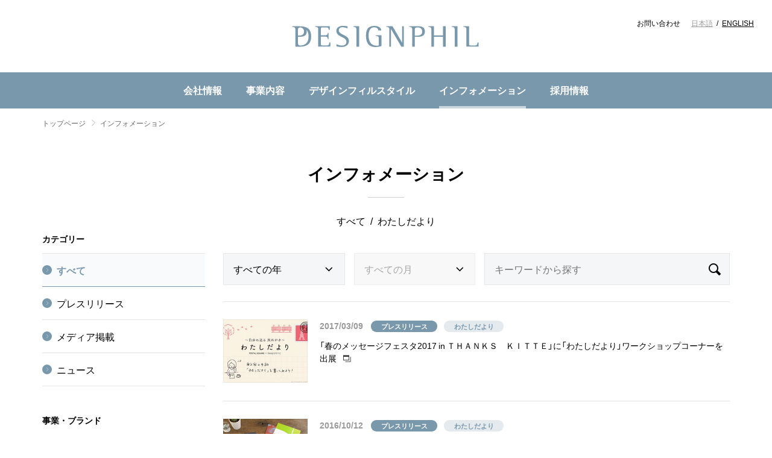

--- FILE ---
content_type: text/html; charset=UTF-8
request_url: https://www.designphil.co.jp/information/tag/watashidayori/page/2/
body_size: 5261
content:
<!doctype html>
<html dir="ltr" lang="ja"
	prefix="og: https://ogp.me/ns#" >
<head>

<meta charset="utf-8">
<meta name="viewport" content="width=device-width">
<meta name="format-detection" content="telephone=no">

<link rel="home" href="https://www.designphil.co.jp/" title="株式会社デザインフィル　Designphil Inc.">
<link rel="icon" type="image/x-icon" href="https://www.designphil.co.jp/favicon.ico" sizes="32x32">
<link rel="manifest" href="https://www.designphil.co.jp/wordpress/wp-content/themes/designphil2020/common/images/manifest.json">



<link rel="stylesheet" href="https://fonts.googleapis.com/css?family=Roboto:400,700|Noto+Serif+JP:400,700"> 
<link rel="stylesheet" href="https://www.designphil.co.jp/wordpress/wp-content/themes/designphil2020/common/styles/general.css?20260113-3">
<link rel="stylesheet" href="https://www.designphil.co.jp/wordpress/wp-content/themes/designphil2020/style.css">
<link rel="stylesheet" href="https://www.designphil.co.jp/wordpress/wp-content/themes/designphil2020/common/styles/archive.css?20200226">

<script src="https://ajax.googleapis.com/ajax/libs/jquery/3.4.1/jquery.min.js"></script>
<script src="https://www.designphil.co.jp/wordpress/wp-content/themes/designphil2020/common/scripts/general.js?20200930"></script>
<script src="https://www.designphil.co.jp/wordpress/wp-content/themes/designphil2020/common/scripts/archive.js?20200226"></script>

<!-- Google Tag Manager -->
<script>(function(w,d,s,l,i){w[l]=w[l]||[];w[l].push({'gtm.start':
new Date().getTime(),event:'gtm.js'});var f=d.getElementsByTagName(s)[0],
j=d.createElement(s),dl=l!='dataLayer'?'&l='+l:'';j.async=true;j.src=
'https://www.googletagmanager.com/gtm.js?id='+i+dl;f.parentNode.insertBefore(j,f);
})(window,document,'script','dataLayer','GTM-PNNXJKG');</script>
<!-- End Google Tag Manager -->

		<!-- All in One SEO 4.2.3.1 -->
		<title>わたしだより | 株式会社デザインフィル - Part 2</title>
		<meta name="robots" content="noindex, nofollow, max-snippet:-1, max-image-preview:large, max-video-preview:-1" />
		<link rel="canonical" href="https://www.designphil.co.jp/information/tag/watashidayori/page/2/" />
		<link rel="prev" href="https://www.designphil.co.jp/information/tag/watashidayori/" />
		<meta name="generator" content="All in One SEO (AIOSEO) 4.2.3.1 " />
		<meta property="og:locale" content="ja_JP" />
		<meta property="og:site_name" content="株式会社デザインフィル　Designphil Inc." />
		<meta property="og:type" content="website" />
		<meta property="og:url" content="https://www.designphil.co.jp/information/tag/watashidayori/page/2/" />
		<meta property="fb:app_id" content="2676286422493957" />
		<meta property="og:image" content="https://www.designphil.co.jp/wp-content/uploads/2020/01/image.png" />
		<meta property="og:image:secure_url" content="https://www.designphil.co.jp/wp-content/uploads/2020/01/image.png" />
		<meta name="twitter:card" content="summary" />
		<meta name="twitter:image" content="https://www.designphil.co.jp/wp-content/uploads/2020/01/image.png" />
		<script type="application/ld+json" class="aioseo-schema">
			{"@context":"https:\/\/schema.org","@graph":[{"@type":"WebSite","@id":"https:\/\/www.designphil.co.jp\/#website","url":"https:\/\/www.designphil.co.jp\/","name":"\u682a\u5f0f\u4f1a\u793e\u30c7\u30b6\u30a4\u30f3\u30d5\u30a3\u30eb","description":"\u30c7\u30b6\u30a4\u30f3\u3092\u901a\u3058\u3066\u751f\u6d3b\u3092\u697d\u3057\u304f\u3059\u308b\u30a4\u30f3\u30b9\u30d4\u30ec\u30fc\u30b7\u30e7\u30f3\u3092\u63d0\u4f9b\u3057\u3001\u4eba\u3005\u306e\u30b3\u30df\u30e5\u30cb\u30b1\u30fc\u30b7\u30e7\u30f3\u3092\u8c4a\u304b\u306b\u3059\u308b\u30c7\u30b6\u30a4\u30f3\u30ab\u30f3\u30d1\u30cb\u30fc\u3067\u3059\u3002","inLanguage":"ja","publisher":{"@id":"https:\/\/www.designphil.co.jp\/#organization"}},{"@type":"Organization","@id":"https:\/\/www.designphil.co.jp\/#organization","name":"\u682a\u5f0f\u4f1a\u793e\u30c7\u30b6\u30a4\u30f3\u30d5\u30a3\u30eb","url":"https:\/\/www.designphil.co.jp\/","logo":{"@type":"ImageObject","@id":"https:\/\/www.designphil.co.jp\/#organizationLogo","url":"\/wp-content\/uploads\/2020\/01\/image.png"},"image":{"@id":"https:\/\/www.designphil.co.jp\/#organizationLogo"}},{"@type":"BreadcrumbList","@id":"https:\/\/www.designphil.co.jp\/information\/tag\/watashidayori\/page\/2\/#breadcrumblist","itemListElement":[{"@type":"ListItem","@id":"https:\/\/www.designphil.co.jp\/#listItem","position":1,"item":{"@type":"WebPage","@id":"https:\/\/www.designphil.co.jp\/","name":"\u30db\u30fc\u30e0","description":"\u30c7\u30b6\u30a4\u30f3\u3092\u901a\u3058\u3066\u751f\u6d3b\u3092\u697d\u3057\u304f\u3059\u308b\u30a4\u30f3\u30b9\u30d4\u30ec\u30fc\u30b7\u30e7\u30f3\u3092\u63d0\u4f9b\u3057\u3001\u4eba\u3005\u306e\u30b3\u30df\u30e5\u30cb\u30b1\u30fc\u30b7\u30e7\u30f3\u3092\u8c4a\u304b\u306b\u3059\u308b\u30c7\u30b6\u30a4\u30f3\u30ab\u30f3\u30d1\u30cb\u30fc\u3067\u3059\u3002 - Part 2","url":"https:\/\/www.designphil.co.jp\/"},"nextItem":"https:\/\/www.designphil.co.jp\/information\/tag\/watashidayori\/#listItem"},{"@type":"ListItem","@id":"https:\/\/www.designphil.co.jp\/information\/tag\/watashidayori\/#listItem","position":2,"item":{"@type":"WebPage","@id":"https:\/\/www.designphil.co.jp\/information\/tag\/watashidayori\/","name":"\u308f\u305f\u3057\u3060\u3088\u308a","url":"https:\/\/www.designphil.co.jp\/information\/tag\/watashidayori\/"},"previousItem":"https:\/\/www.designphil.co.jp\/#listItem"}]},{"@type":"CollectionPage","@id":"https:\/\/www.designphil.co.jp\/information\/tag\/watashidayori\/page\/2\/#collectionpage","url":"https:\/\/www.designphil.co.jp\/information\/tag\/watashidayori\/page\/2\/","name":"\u308f\u305f\u3057\u3060\u3088\u308a | \u682a\u5f0f\u4f1a\u793e\u30c7\u30b6\u30a4\u30f3\u30d5\u30a3\u30eb - Part 2","inLanguage":"ja","isPartOf":{"@id":"https:\/\/www.designphil.co.jp\/#website"},"breadcrumb":{"@id":"https:\/\/www.designphil.co.jp\/information\/tag\/watashidayori\/page\/2\/#breadcrumblist"}}]}
		</script>
		<script type="text/javascript" >
			window.ga=window.ga||function(){(ga.q=ga.q||[]).push(arguments)};ga.l=+new Date;
			ga('create', "UA-872355-9", 'auto');
			ga('send', 'pageview');
		</script>
		<script async src="https://www.google-analytics.com/analytics.js"></script>
		<!-- All in One SEO -->

<link rel='dns-prefetch' href='//s.w.org' />

</head>

<body class="archive paged post-type-archive post-type-archive-information paged-2 post-type-paged-2">

<div id="container_">
	
<!-- Google Tag Manager (noscript) -->
<noscript><iframe src="https://www.googletagmanager.com/ns.html?id=GTM-PNNXJKG"
height="0" width="0" style="display:none;visibility:hidden"></iframe></noscript>
<!-- End Google Tag Manager (noscript) -->
<header id="header_">
	
	<h1>
		<a href="https://www.designphil.co.jp/">株式会社デザインフィル　Designphil Inc.</a>
	</h1>
	
	<nav class="s-site-nav">
		
		<h1>
			グローバルナビ
		</h1>
		
		<ul class="main">
			
			<li class="top"><a href="https://www.designphil.co.jp/">トップ</a></li>
			
						<li class="corporate-info">
				<a href="https://www.designphil.co.jp/corporate-info/">会社情報</a>
				<ul>
					<li class="top"><a href="https://www.designphil.co.jp/corporate-info/">会社情報 <i>トップ</i></a></li>
					<li class="profile featured special">
						<a href="https://www.designphil.co.jp/corporate-info/profile/">
							<div class="image"><img src="https://www.designphil.co.jp/wordpress/wp-content/themes/designphil2020/common/images/s-site-nav_corporate-info_profile_image.jpg" alt="" width="270" height="98"></div>
							会社概要
						</a>
					</li>
					<li class="greetings"><a href="https://www.designphil.co.jp/corporate-info/">ごあいさつ</a></li>
					<li class="philosophy"><a href="https://www.designphil.co.jp/corporate-info/philosophy/">企業理念</a></li>
					<li class="profile"><a href="https://www.designphil.co.jp/corporate-info/profile/">会社概要</a></li>
					<li class="history"><a href="https://www.designphil.co.jp/corporate-info/history/">沿革</a></li>
					<li class="symbolmark"><a href="https://www.designphil.co.jp/corporate-info/symbolmark/">ロゴに込めた想い</a></li>
					<li class="overseas"><a href="https://www.designphil.co.jp/corporate-info/overseas/">海外事業</a></li>
					<li class="csr"><a href="https://www.designphil.co.jp/corporate-info/csr/">環境・社会貢献</a></li>
				</ul>
			</li>
			
						<li class="business">
				<a href="https://www.designphil.co.jp/business/">事業内容</a>
				<ul>
					<li class="top"><a href="https://www.designphil.co.jp/business/">事業内容 <i>トップ</i></a></li>
					<li class="commercial featured special">
						<a href="/btob/" target="_blank">
							<div class="image"><img src="https://www.designphil.co.jp/wordpress/wp-content/themes/designphil2020/common/images/s-site-nav_business_commercial_image.jpg" alt="" width="270" height="98"></div>
							コマーシャルデザイン事業部サイト
						</a>
					</li>
					<li class="lifestyle">
						<a href="https://www.designphil.co.jp/business/lifestyle/">ライフスタイルデザイン事業</a>
						<ul>
							<li><a href="https://www.designphil.co.jp/business/lifestyle/#midori">MIDORI</a></li>
							<li><a href="https://www.designphil.co.jp/business/lifestyle/#knox">KNOX</a></li>
							<li><a href="https://www.designphil.co.jp/business/lifestyle/#travelers-company">TRAVELER'S COMPANY</a></li>
							<li><a href="https://www.designphil.co.jp/business/lifestyle/#plotter">PLOTTER</a></li>
							<li><a href="https://www.designphil.co.jp/business/lifestyle/#touch-and-flow">TOUCH &amp; FLOW</a></li>
						</ul>
					</li>
					<li class="commercial"><a href="https://www.designphil.co.jp/business/#commercial">コマーシャルデザイン事業</a></li>
				</ul>
			</li>
			
						<li class="style">
				<a href="https://www.designphil.co.jp/style/">デザインフィルスタイル</a>
				<ul>
					<li class="top"><a href="https://www.designphil.co.jp/style/">デザインフィルスタイル <i>トップ</i></a></li>
					<li class="manufacturing featured">
						<a href="https://www.designphil.co.jp/style/manufacturing/">
							<div class="image"><img src="https://www.designphil.co.jp/wordpress/wp-content/themes/designphil2020/common/images/s-site-nav_style_manufacturing_image.jpg" alt="" width="270" height="98"></div>
							デザインフィルのものづくり
						</a>
						<ul>
							<li class="top"><a href="https://www.designphil.co.jp/style/manufacturing/">デザインフィルのものづくり <i>トップ</i></a></li>
							<li><a href="https://www.designphil.co.jp/style/manufacturing/idea/">ものづくりのアイデア</a></li>
							<li><a href="https://www.designphil.co.jp/style/manufacturing/technique/">ものづくりの技術</a></li>
						</ul>
					</li>
					<li class="prize featured">
						<a href="https://www.designphil.co.jp/style/prize/">
							<div class="image"><img src="https://www.designphil.co.jp/wordpress/wp-content/themes/designphil2020/common/images/s-site-nav_style_prize_image.jpg" alt="" width="270" height="98"></div>
							デザイン賞 受賞歴
						</a>
					</li>
					<li class="newsletter featured">
						<a href="https://www.designphil.co.jp/style/newsletter/">
							<div class="image"><img src="https://www.designphil.co.jp/wordpress/wp-content/themes/designphil2020/common/images/s-site-nav_style_newsletter_image.jpg" alt="" width="270" height="98"></div>
							デザインフィル ニュースレター
						</a>
					</li>
				</ul>
			</li>
			
						<li class="information selected">
				<a href="https://www.designphil.co.jp/information/">インフォメーション</a>
								<ul>
					<li class="top"><a href="https://www.designphil.co.jp/information/">インフォメーション <i>トップ</i></a></li>
										<li class="press"><a href="https://www.designphil.co.jp/information/press/">プレスリリース</a></li>
										<li class="media"><a href="https://www.designphil.co.jp/information/media/">メディア掲載</a></li>
										<li class="news"><a href="https://www.designphil.co.jp/information/news/">ニュース</a></li>
									</ul>
							</li>
			
						<li class="recruit">
				<a href="https://www.designphil.co.jp/recruit/">採用情報</a>
				<ul>
					<li class="top"><a href="https://www.designphil.co.jp/recruit/">採用情報 <i>トップ</i></a></li>
					<li class="recruit-site featured special">
						<a href="https://job.mynavi.jp/27/pc/search/corp70651/outline.html" target="_blank">
							<div class="image"><img src="https://www.designphil.co.jp/wordpress/wp-content/themes/designphil2020/common/images/logo.svg" alt="" width="350" height="80"></div>
							27年新卒採用情報（マイナビ）
						</a>
					</li>								
					<li class="graduates"><a href="https://www.designphil.co.jp/recruit/">新卒採用</a></li>
									<li class="career"><a href="https://www.designphil.co.jp/recruit/career/">キャリア採用</a></li>
									<li class="part"><a href="https://www.designphil.co.jp/recruit/part/">パート・アルバイト採用</a></li>
								</ul>
			</li>
			
						<li class="contact"><a href="https://www.designphil.co.jp/contact/">お問い合わせ</a></li>
			
		</ul>
		
		<ul class="sub">
			
						<li class="contact"><a href="https://www.designphil.co.jp/contact/">お問い合わせ</a></li>
			
			<li class="language">
				<b>Language</b>
				<ul>
					<li class="japanese"><a href="https://www.designphil.co.jp/">日本語</a></li>
					<li class="english"><a href="https://www.designphil.co.jp/english/">ENGLISH</a></li>
				</ul>
			</li>
			
		</ul>
		
	</nav>
	
</header>
	
	<main id="main_">
		
		<nav aria-label="Breadcrumb" id="breadcrumb_">
			<ol>
				<li><a href="https://www.designphil.co.jp/">トップページ</a></li>
						<li aria-current="page"><a href="https://www.designphil.co.jp/information/">インフォメーション</a></li>
					</ol>
		</nav>
		
		<section id="contents_" class="c-contents c-contents--second">
			
<header>

	<h1>
		<a href="https://www.designphil.co.jp/information/">インフォメーション</a>
	</h1>
	
	<h2 class="terms">
				<span><?#= htmlspecialchars($term); ?>すべて</span>
				<span><?#= htmlspecialchars($term); ?>わたしだより</span>
			</h2>
	
	<nav class="c-sub-nav">
		
		<h1>
			サブナビ
		</h1>
		
		<section class="categories">
			
			<h1>
				カテゴリー			</h1>
			
			<ul>
								<li class="all selected"><a href="https://www.designphil.co.jp/information/?information_tag=watashidayori">すべて</a></li>
								<li><a href="https://www.designphil.co.jp/information/./press/?information_tag=watashidayori">プレスリリース</a></li>
				<li><a href="https://www.designphil.co.jp/information/./media/?information_tag=watashidayori">メディア掲載</a></li>
				<li><a href="https://www.designphil.co.jp/information/./news/?information_tag=watashidayori">ニュース</a></li>
			</ul>
			
		</section>
		
				<section class="tags">
			
			<h1>
				事業・ブランド			</h1>
			
			<ul>
								<li class="all"><a href="https://www.designphil.co.jp/information/">すべて</a></li>
								<li><a href="https://www.designphil.co.jp/information/?information_tag=designphil">DESIGNPHIL</a></li>
				<li><a href="https://www.designphil.co.jp/information/?information_tag=midori">MIDORI</a></li>
				<li><a href="https://www.designphil.co.jp/information/?information_tag=knox">KNOX</a></li>
				<li><a href="https://www.designphil.co.jp/information/?information_tag=travelers-company">TRAVELER'S COMPANY</a></li>
				<li><a href="https://www.designphil.co.jp/information/?information_tag=plotter">PLOTTER</a></li>
				<li><a href="https://www.designphil.co.jp/information/?information_tag=touch-and-flow">TOUCH &amp; FLOW</a></li>
				<li><a href="https://www.designphil.co.jp/information/?information_tag=md-product">MD PRODUCT</a></li>
				<li><a href="https://www.designphil.co.jp/information/?information_tag=commercial-design">コマーシャルデザイン事業</a></li>
				<li class=selected><a href="https://www.designphil.co.jp/information/?information_tag=watashidayori">わたしだより</a></li>
			</ul>
			
		</section>
				
		<section class="search">
			
			<h1>
				検索			</h1>
			
						<form class="c-form" action="https://www.designphil.co.jp/information/?information_tag=watashidayori">
								<input type="hidden" name="information_tag" value="watashidayori">
								
				<div class="year c-form-select">
					<select name="year">
					<option value="">すべての年</option>
										<option value="2026">2026年</option>
										<option value="2025">2025年</option>
										<option value="2024">2024年</option>
										<option value="2023">2023年</option>
										<option value="2022">2022年</option>
										<option value="2021">2021年</option>
										<option value="2020">2020年</option>
										<option value="2019">2019年</option>
										<option value="2018">2018年</option>
										<option value="2017">2017年</option>
										<option value="2016">2016年</option>
										<option value="2015">2015年</option>
										<option value="2014">2014年</option>
										<option value="2013">2013年</option>
										<option value="2012">2012年</option>
										<option value="2011">2011年</option>
										<option value="2010">2010年</option>
										<option value="2009">2009年</option>
										<option value="2008">2008年</option>
										</select>
				</div>
				
				<div class="month c-form-select">
					<select name="monthnum">
					<option value="">すべての月</option>
										<option value="01">1月</option>
										<option value="02">2月</option>
										<option value="03">3月</option>
										<option value="04">4月</option>
										<option value="05">5月</option>
										<option value="06">6月</option>
										<option value="07">7月</option>
										<option value="08">8月</option>
										<option value="09">9月</option>
										<option value="10">10月</option>
										<option value="11">11月</option>
										<option value="12">12月</option>
										</select>
				</div>
				
				<div class="text">
					<input name="s" type="text" maxlength="30" value="" placeholder="キーワードから探す">
				</div>
				
				<button type="submit">検索</button>
				
			</form>
			
		</section>
		
	</nav>
	
</header>
			
			<section id="list">
				
				<h1>
					Articles
				</h1>
				
								<ul class="c-article-list">
					
										<li>
												<a href="/presspdf/170309_watashidayori.pdf" target="_blank">
																				<picture class="image">
								<img src="https://www.designphil.co.jp/wordpress/wp-content/uploads/2020/01/170309_watashidayori-280x210.jpg" width="280" height="210" alt="">
							</picture>
														<time datetime="2017-03-09T00:00:00+09:00">2017/03/09</time>
							<ul class="c-terms">
																<li class="c-terms-category">プレスリリース</li>
																								<li class="c-terms-tag">わたしだより</li>
															</ul>
							<h2>「春のメッセージフェスタ2017 in  ＴＨＡＮＫＳ　ＫＩＴＴＥ」に「わたしだより」ワークショップコーナーを出展</h2>
												</a>
											</li>
										<li>
												<a href="/presspdf/161012_watashidayori.pdf" target="_blank">
																				<picture class="image">
								<img src="https://www.designphil.co.jp/wordpress/wp-content/uploads/2020/01/161012_watashidayori-280x210.jpg" width="280" height="210" alt="">
							</picture>
														<time datetime="2016-10-12T00:00:00+09:00">2016/10/12</time>
							<ul class="c-terms">
																<li class="c-terms-category">プレスリリース</li>
																								<li class="c-terms-tag">わたしだより</li>
															</ul>
							<h2>～自分に送る 旅はがき～『わたしだより』新発売</h2>
												</a>
											</li>
															
				</ul>
				
								<footer>
					<nav class="c-pager">
							<ul>
		<li class="previous"><a href="https://www.designphil.co.jp/information/tag/watashidayori/page/1/">前へ</a></li>
	<li class=""><a class="page-numbers" href="https://www.designphil.co.jp/information/tag/watashidayori/page/1/">1</a></li>
	<li class=" selected"><span aria-current="page" class="page-numbers current">2</span></li>
		<li class="next disabled"><a href="https://www.designphil.co.jp/information/tag/watashidayori/page/3/">次へ</a></li>
	</ul>
					</nav>
				</footer>
								
								
			</section>
		
		</section>
		
	</main>
	
<aside id="sitemap_">
	
	<h1>
		<a href="https://www.designphil.co.jp/">株式会社デザインフィル　Designphil Inc.</a>
	</h1>
	
	<nav class="s-site-nav">
		
		<h1>
			グローバルナビ
		</h1>
		
		<ul class="main">
			
			<li class="top"><a href="https://www.designphil.co.jp/">トップ</a></li>
			
						<li class="corporate-info">
				<a href="https://www.designphil.co.jp/corporate-info/">会社情報</a>
				<ul>
					<li class="top"><a href="https://www.designphil.co.jp/corporate-info/">会社情報 <i>トップ</i></a></li>
					<li class="profile featured special">
						<a href="https://www.designphil.co.jp/corporate-info/profile/">
							<div class="image"><img src="https://www.designphil.co.jp/wordpress/wp-content/themes/designphil2020/common/images/s-site-nav_corporate-info_profile_image.jpg" alt="" width="270" height="98"></div>
							会社概要
						</a>
					</li>
					<li class="greetings"><a href="https://www.designphil.co.jp/corporate-info/">ごあいさつ</a></li>
					<li class="philosophy"><a href="https://www.designphil.co.jp/corporate-info/philosophy/">企業理念</a></li>
					<li class="profile"><a href="https://www.designphil.co.jp/corporate-info/profile/">会社概要</a></li>
					<li class="history"><a href="https://www.designphil.co.jp/corporate-info/history/">沿革</a></li>
					<li class="symbolmark"><a href="https://www.designphil.co.jp/corporate-info/symbolmark/">ロゴに込めた想い</a></li>
					<li class="overseas"><a href="https://www.designphil.co.jp/corporate-info/overseas/">海外事業</a></li>
					<li class="csr"><a href="https://www.designphil.co.jp/corporate-info/csr/">環境・社会貢献</a></li>
				</ul>
			</li>
			
						<li class="business">
				<a href="https://www.designphil.co.jp/business/">事業内容</a>
				<ul>
					<li class="top"><a href="https://www.designphil.co.jp/business/">事業内容 <i>トップ</i></a></li>
					<li class="commercial featured special">
						<a href="/btob/" target="_blank">
							<div class="image"><img src="https://www.designphil.co.jp/wordpress/wp-content/themes/designphil2020/common/images/s-site-nav_business_commercial_image.jpg" alt="" width="270" height="98"></div>
							コマーシャルデザイン事業部サイト
						</a>
					</li>
					<li class="lifestyle">
						<a href="https://www.designphil.co.jp/business/lifestyle/">ライフスタイルデザイン事業</a>
						<ul>
							<li><a href="https://www.designphil.co.jp/business/lifestyle/#midori">MIDORI</a></li>
							<li><a href="https://www.designphil.co.jp/business/lifestyle/#knox">KNOX</a></li>
							<li><a href="https://www.designphil.co.jp/business/lifestyle/#travelers-company">TRAVELER'S COMPANY</a></li>
							<li><a href="https://www.designphil.co.jp/business/lifestyle/#plotter">PLOTTER</a></li>
							<li><a href="https://www.designphil.co.jp/business/lifestyle/#touch-and-flow">TOUCH &amp; FLOW</a></li>
						</ul>
					</li>
					<li class="commercial"><a href="https://www.designphil.co.jp/business/#commercial">コマーシャルデザイン事業</a></li>
				</ul>
			</li>
			
						<li class="style">
				<a href="https://www.designphil.co.jp/style/">デザインフィルスタイル</a>
				<ul>
					<li class="top"><a href="https://www.designphil.co.jp/style/">デザインフィルスタイル <i>トップ</i></a></li>
					<li class="manufacturing featured">
						<a href="https://www.designphil.co.jp/style/manufacturing/">
							<div class="image"><img src="https://www.designphil.co.jp/wordpress/wp-content/themes/designphil2020/common/images/s-site-nav_style_manufacturing_image.jpg" alt="" width="270" height="98"></div>
							デザインフィルのものづくり
						</a>
						<ul>
							<li class="top"><a href="https://www.designphil.co.jp/style/manufacturing/">デザインフィルのものづくり <i>トップ</i></a></li>
							<li><a href="https://www.designphil.co.jp/style/manufacturing/idea/">ものづくりのアイデア</a></li>
							<li><a href="https://www.designphil.co.jp/style/manufacturing/technique/">ものづくりの技術</a></li>
						</ul>
					</li>
					<li class="prize featured">
						<a href="https://www.designphil.co.jp/style/prize/">
							<div class="image"><img src="https://www.designphil.co.jp/wordpress/wp-content/themes/designphil2020/common/images/s-site-nav_style_prize_image.jpg" alt="" width="270" height="98"></div>
							デザイン賞 受賞歴
						</a>
					</li>
					<li class="newsletter featured">
						<a href="https://www.designphil.co.jp/style/newsletter/">
							<div class="image"><img src="https://www.designphil.co.jp/wordpress/wp-content/themes/designphil2020/common/images/s-site-nav_style_newsletter_image.jpg" alt="" width="270" height="98"></div>
							デザインフィル ニュースレター
						</a>
					</li>
				</ul>
			</li>
			
						<li class="information selected">
				<a href="https://www.designphil.co.jp/information/">インフォメーション</a>
								<ul>
					<li class="top"><a href="https://www.designphil.co.jp/information/">インフォメーション <i>トップ</i></a></li>
										<li class="press"><a href="https://www.designphil.co.jp/information/press/">プレスリリース</a></li>
										<li class="media"><a href="https://www.designphil.co.jp/information/media/">メディア掲載</a></li>
										<li class="news"><a href="https://www.designphil.co.jp/information/news/">ニュース</a></li>
									</ul>
							</li>
			
						<li class="recruit">
				<a href="https://www.designphil.co.jp/recruit/">採用情報</a>
				<ul>
					<li class="top"><a href="https://www.designphil.co.jp/recruit/">採用情報 <i>トップ</i></a></li>
					<li class="recruit-site featured special">
						<a href="https://job.mynavi.jp/27/pc/search/corp70651/outline.html" target="_blank">
							<div class="image"><img src="https://www.designphil.co.jp/wordpress/wp-content/themes/designphil2020/common/images/logo.svg" alt="" width="350" height="80"></div>
							27年新卒採用情報（マイナビ）
						</a>
					</li>								
					<li class="graduates"><a href="https://www.designphil.co.jp/recruit/">新卒採用</a></li>
									<li class="career"><a href="https://www.designphil.co.jp/recruit/career/">キャリア採用</a></li>
									<li class="part"><a href="https://www.designphil.co.jp/recruit/part/">パート・アルバイト採用</a></li>
								</ul>
			</li>
			
						<li class="contact"><a href="https://www.designphil.co.jp/contact/">お問い合わせ</a></li>
			
		</ul>
		
		<ul class="sub">
			
						<li class="contact"><a href="https://www.designphil.co.jp/contact/">お問い合わせ</a></li>
			
			<li class="language">
				<b>Language</b>
				<ul>
					<li class="japanese"><a href="https://www.designphil.co.jp/">日本語</a></li>
					<li class="english"><a href="https://www.designphil.co.jp/english/">ENGLISH</a></li>
				</ul>
			</li>
			
		</ul>
		
	</nav>
	
</aside>
	
<footer id="footer_">
	
	<a class="page-top" href="#container_">Page Top</a>
	
	<nav>
		
		<ul>
			<li class="terms-of-service"><a href="https://www.designphil.co.jp/terms-of-use/">ご利用規約</a></li>
			<li class="privacy"><a href="https://www.designphil.co.jp/privacy/">個人情報保護について</a></li>
			<li class="cookie"><a href="https://www.designphil.co.jp/cookie/">Cookieポリシー</a></li>			
			<li class="smg"><a href="https://www.designphil.co.jp/smg/">ソーシャルメディア ガイドライン</a></li>
			<li class="facebook"><a href="https://www.facebook.com/designphil/" target="_blank">Facebook</a></li>
			<li class="instagram"><a href="https://www.instagram.com/designphil_jp/" target="_blank">Instagram</a></li>
            <li class="youtube"><a href="https://www.youtube.com/user/DESIGNPHILchannel" target="_blank">YouTube</a></li>
		</ul>
		
	</nav>
	
	<small>
		© 2007 Designphil Inc.
	</small>
	
</footer>

	
</div>

</body>

</html>

--- FILE ---
content_type: text/css
request_url: https://www.designphil.co.jp/wordpress/wp-content/themes/designphil2020/common/styles/archive.css?20200226
body_size: 602
content:
@charset "utf-8";

#list {margin-top:320px;}
#list > h1 {display:none;}
#list > .not-found {display:block; font-size:1.8rem;}
#list > footer {}

/* 採用情報 */
body.post-type-archive-recruit #contents_ > section {margin-top:50px; padding:30px 0 0; border-top:1px solid #e5e5e5; overflow:hidden;}
body.post-type-archive-recruit #contents_ > section::after {display:block; content:''; clear:both; height:0;}
body.post-type-archive-recruit #contents_ > section > * {margin-left:150px;}
body.post-type-archive-recruit #contents_ > section > h1 {display:block; float:left; width:130px; margin:0; font-weight:bold;}

body.post-type-archive-recruit #contents_ > #list {margin-top:240px;}
body.post-type-archive-recruit #contents_ > #list > ul {margin-top:-0.5em; font-size:1.6rem;}
body.post-type-archive-recruit #contents_ > #list > ul > li {margin:0.5em 0 0; padding:0;}
body.post-type-archive-recruit #contents_ > #list > ul > li::before {display:none;}
body.post-type-archive-recruit #contents_ > #list > ul > li > a {margin:0; padding:0; text-decoration:underline;}
body.post-type-archive-recruit #contents_ > #list > ul > li .image ~ h2 {margin:0; font-weight:normal;}
body.post-type-archive-recruit #contents_ > #list > ul > li .image, 
body.post-type-archive-recruit #contents_ > #list > ul > li time, 
body.post-type-archive-recruit #contents_ > #list > ul > li .c-terms {display:none;}
body.post-type-archive-recruit #contents_ > #list > small {display:block; margin-top:1em; color:#8d8d8d; font-size:1.2rem;}


@media screen and (max-width:599px) {

#list {margin-top:0;}
#list > h1 {}
#list > .not-found {margin:2em 0 0; font-size:1.2rem;}
#list > footer {}

/* 採用情報 */
body.post-type-archive-recruit #contents_ > section {margin-top:9vw; padding:9vw 0 0;}
body.post-type-archive-recruit #contents_ > section::after {}
body.post-type-archive-recruit #contents_ > section > * {margin-left:0;}
body.post-type-archive-recruit #contents_ > section > h1 {float:none; width:auto;}

body.post-type-archive-recruit #contents_ > #list {margin-top:0;}
body.post-type-archive-recruit #contents_ > #list > ul {margin-top:1em; font-size:1.2rem;}
body.post-type-archive-recruit #contents_ > #list > ul > li {}
body.post-type-archive-recruit #contents_ > #list > ul > li::before {}
body.post-type-archive-recruit #contents_ > #list > ul > li > a {}
body.post-type-archive-recruit #contents_ > #list > ul > li .image ~ h2 {}
body.post-type-archive-recruit #contents_ > #list > ul > li .image, 
body.post-type-archive-recruit #contents_ > #list > ul > li time, 
body.post-type-archive-recruit #contents_ > #list > ul > li .c-terms {}
body.post-type-archive-recruit #contents_ > #list > small {font-size:1rem;}

}





--- FILE ---
content_type: application/javascript
request_url: https://www.designphil.co.jp/wordpress/wp-content/themes/designphil2020/common/scripts/archive.js?20200226
body_size: 299
content:
"use strict";

$(function () {
	
	//Search
	(function () {
		
		var form = $(".c-contents--second > header > nav > section.search > form");
		
		if (form.length == 0) return;
		
		var year  = form.find('*[name="year"]').eq(0);
		var month = form.find('*[name="monthnum"]').eq(0);
		
		var is_year_selected = year.val() != "";
		
		if (!is_year_selected) month.prop("disabled", true);
		
		year.on("change", onSelect);
		month.on("change", onSelect);
		
		function onSelect () {
			form.submit();
		}
		
	})();
	
});
